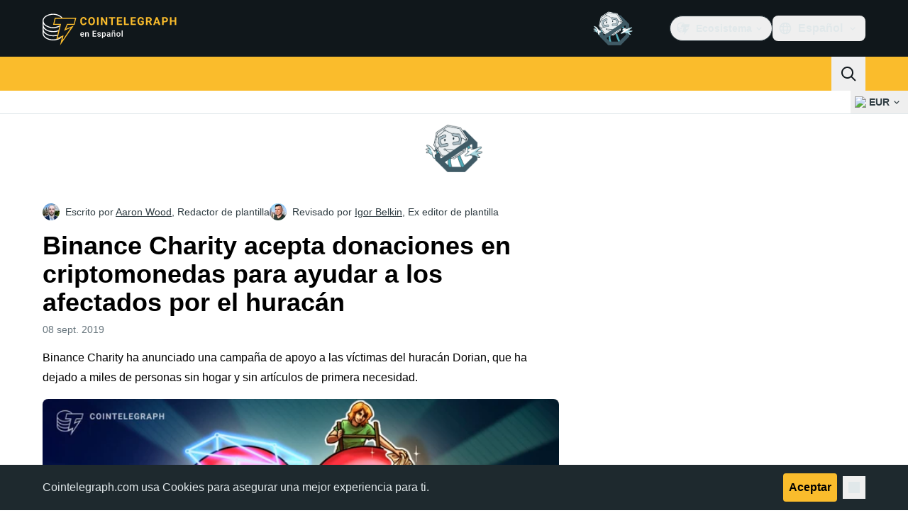

--- FILE ---
content_type: text/javascript; charset=utf-8
request_url: https://es.cointelegraph.com/_duck/ducklings/ef4s_Dl9.js
body_size: -564
content:
import{b as i,e as l}from"./BQPnIqZ_.js";import{p as d}from"./ejzRDs7R.js";try{let e=typeof window<"u"?window:typeof global<"u"?global:typeof globalThis<"u"?globalThis:typeof self<"u"?self:{},o=new e.Error().stack;o&&(e._sentryDebugIds=e._sentryDebugIds||{},e._sentryDebugIds[o]="9f84b701-3e87-40b1-832a-8f5250e37773",e._sentryDebugIdIdentifier="sentry-dbid-9f84b701-3e87-40b1-832a-8f5250e37773")}catch{}const b=(e,o)=>{const f=i(),r=l(f.locale);o??(o=new Date);const s=d(e),a=o.getTime()-s.getTime();if(a/(1e3*3600)<24){const t=Math.round(a/1e3),n=new Intl.RelativeTimeFormat(r,{numeric:"auto"});return t<60?n.format(-t,"second"):t<3600?n.format(-Math.floor(t/60),"minute"):n.format(-Math.floor(t/3600),"hour")}else{const t={year:"numeric",month:"short",day:"2-digit"};return new Intl.DateTimeFormat(r,t).format(s)}};export{b as f};


--- FILE ---
content_type: text/javascript; charset=utf-8
request_url: https://es.cointelegraph.com/_duck/ducklings/Cbz9bOLe.js
body_size: -614
content:
import{u as f}from"./D_2xUp0r.js";import{aR as p,t as c,l as u,aS as i}from"./BQPnIqZ_.js";try{let s=typeof window<"u"?window:typeof global<"u"?global:typeof globalThis<"u"?globalThis:typeof self<"u"?self:{},e=new s.Error().stack;e&&(s._sentryDebugIds=s._sentryDebugIds||{},s._sentryDebugIds[e]="14c453ea-a6ad-47cb-afd2-6617bab3214b",s._sentryDebugIdIdentifier="sentry-dbid-14c453ea-a6ad-47cb-afd2-6617bab3214b")}catch{}function b(s){const e=p(),n=Object.keys((e==null?void 0:e.type.props)??{}).reduce((o,r)=>{const t=(e==null?void 0:e.type.props[r]).default;return t!==void 0&&(o[r]=t),o},{}),a=c(s);return u(()=>{const o={},r=(e==null?void 0:e.vnode.props)??{};return Object.keys(r).forEach(t=>{o[i(t)]=r[t]}),Object.keys({...n,...o}).reduce((t,d)=>(a.value[d]!==void 0&&(t[d]=a.value[d]),t),{})})}function g(s,e){const n=b(s),a=e?f(e):{};return u(()=>({...n.value,...a}))}export{g as a,b as u};
